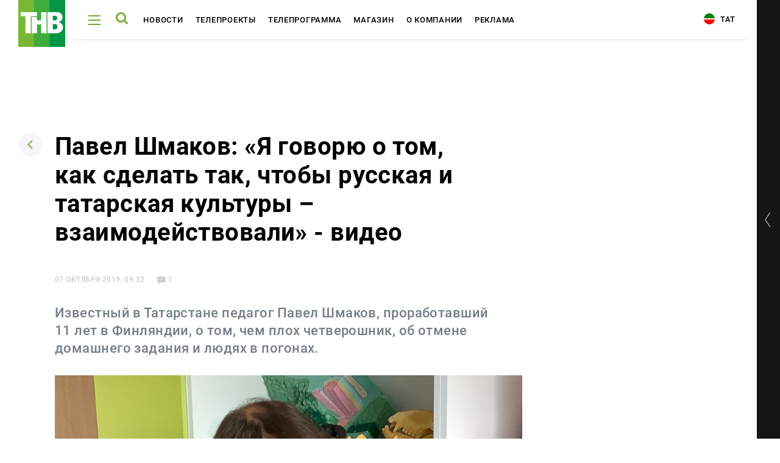

--- FILE ---
content_type: text/html
request_url: https://tnv.ru/articles/pavel-shmakov-ya-govoryu-o-tom-kak-sdelat-tak-chtoby-russkaya-i-tatarskaya-kultury-vzaimodeystvovali/
body_size: 19499
content:
<!DOCTYPE html><html lang="ru"><head><!-- Global site tag (gtag.js) - Google Analytics --><!-- Google Tag Manager --><!-- End Google Tag Manager --><link rel="stylesheet" type="text/css" href="//fonts.googleapis.com/css?family=Roboto:300,300i,400,400i,500,500i,700,700i,900,900i&amp;subset=cyrillic,cyrillic-ext,latin-ext"/><meta name="viewport" content="initial-scale=1.0, width=device-width"/><meta content="IE=edge" http-equiv="X-UA-Compatible"/><link rel="apple-touch-icon" sizes="57x57" href="/local/static/favicons/apple-icon-57x57.png"/><link rel="apple-touch-icon" sizes="60x60" href="/local/static/favicons/apple-icon-60x60.png"/><link rel="apple-touch-icon" sizes="72x72" href="/local/static/favicons/apple-icon-72x72.png"/><link rel="apple-touch-icon" sizes="76x76" href="/local/static/favicons/apple-icon-76x76.png"/><link rel="apple-touch-icon" sizes="114x114" href="/local/static/favicons/apple-icon-114x114.png"/><link rel="apple-touch-icon" sizes="120x120" href="/local/static/favicons/apple-icon-120x120.png"/><link rel="apple-touch-icon" sizes="144x144" href="/local/static/favicons/apple-icon-144x144.png"/><link rel="apple-touch-icon" sizes="152x152" href="/local/static/favicons/apple-icon-152x152.png"/><link rel="apple-touch-icon" sizes="180x180" href="/local/static/favicons/apple-icon-180x180.png"/><link rel="icon" type="image/png" sizes="192x192" href="/local/static/favicons/android-icon-192x192.png"/><link rel="icon" type="image/png" sizes="32x32" href="/local/static/favicons/favicon-32x32.png"/><link rel="icon" type="image/png" sizes="96x96" href="/local/static/favicons/favicon-96x96.png"/><link rel="icon" type="image/png" sizes="16x16" href="/local/static/favicons/favicon-16x16.png"/><link rel="manifest" href="/local/static/favicons/manifest.json"/><meta name="msapplication-TileColor" content="#ffffff"/><meta name="msapplication-TileImage" content="/local/static/favicons/ms-icon-144x144.png"/><meta name="theme-color" content="#ffffff"/><meta name="yandex-verification" content="3fecacdefda3cc42" /><title>Павел Шмаков: «Я говорю о том, как сделать так, чтобы русская и татарская культуры – взаимодействовали» - видео | tnv.ru</title><meta http-equiv="Content-Type" content="text/html; charset=UTF-8" /><meta name="robots" content="index, follow" /><meta name="keywords" content="Павел Шмаков: «Я говорю о том, как сделать так, чтобы русская и татарская культуры – взаимодействовали» - видео, от наших собственных корреспондентов, подробно, описание Павел Шмаков: «Я говорю о том, как сделать так, чтобы русская и татарская культуры – взаимодействовали» - видео | tnv.ru" /><meta name="description" content="Здесь вы узнаете все о Павел Шмаков: «Я говорю о том, как сделать так, чтобы русская и татарская культуры – взаимодействовали» - видео | tnv.ru" /><link rel="canonical" href="https://tnv.ru/articles/pavel-shmakov-ya-govoryu-o-tom-kak-sdelat-tak-chtoby-russkaya-i-tatarskaya-kultury-vzaimodeystvovali/" /><script data-skip-moving="true">(function(w, d) {var v = w.frameCacheVars = {"CACHE_MODE":"HTMLCACHE","storageBlocks":[],"dynamicBlocks":{"y0XwfU":"d41d8cd98f00","2DJmFo":"d41d8cd98f00","ALOAcH":"d41d8cd98f00","Zg1Ab0":"d41d8cd98f00"},"AUTO_UPDATE":true,"AUTO_UPDATE_TTL":120,"version":2};var inv = false;if (v.AUTO_UPDATE === false){if (v.AUTO_UPDATE_TTL && v.AUTO_UPDATE_TTL > 0){var lm = Date.parse(d.lastModified);if (!isNaN(lm)){var td = new Date().getTime();if ((lm + v.AUTO_UPDATE_TTL * 1000) >= td){w.frameRequestStart = false;w.preventAutoUpdate = true;return;}inv = true;}}else{w.frameRequestStart = false;w.preventAutoUpdate = true;return;}}var r = w.XMLHttpRequest ? new XMLHttpRequest() : (w.ActiveXObject ? new w.ActiveXObject("Microsoft.XMLHTTP") : null);if (!r) { return; }w.frameRequestStart = true;var m = v.CACHE_MODE; var l = w.location; var x = new Date().getTime();var q = "?bxrand=" + x + (l.search.length > 0 ? "&" + l.search.substring(1) : "");var u = l.protocol + "//" + l.host + l.pathname + q;r.open("GET", u, true);r.setRequestHeader("BX-ACTION-TYPE", "get_dynamic");r.setRequestHeader("X-Bitrix-Composite", "get_dynamic");r.setRequestHeader("BX-CACHE-MODE", m);r.setRequestHeader("BX-CACHE-BLOCKS", v.dynamicBlocks ? JSON.stringify(v.dynamicBlocks) : "");if (inv){r.setRequestHeader("BX-INVALIDATE-CACHE", "Y");}try { r.setRequestHeader("BX-REF", d.referrer || "");} catch(e) {}if (m === "APPCACHE"){r.setRequestHeader("BX-APPCACHE-PARAMS", JSON.stringify(v.PARAMS));r.setRequestHeader("BX-APPCACHE-URL", v.PAGE_URL ? v.PAGE_URL : "");}r.onreadystatechange = function() {if (r.readyState != 4) { return; }var a = r.getResponseHeader("BX-RAND");var b = w.BX && w.BX.frameCache ? w.BX.frameCache : false;if (a != x || !((r.status >= 200 && r.status < 300) || r.status === 304 || r.status === 1223 || r.status === 0)){var f = {error:true, reason:a!=x?"bad_rand":"bad_status", url:u, xhr:r, status:r.status};if (w.BX && w.BX.ready && b){BX.ready(function() {setTimeout(function(){BX.onCustomEvent("onFrameDataRequestFail", [f]);}, 0);});}w.frameRequestFail = f;return;}if (b){b.onFrameDataReceived(r.responseText);if (!w.frameUpdateInvoked){b.update(false);}w.frameUpdateInvoked = true;}else{w.frameDataString = r.responseText;}};r.send();var p = w.performance;if (p && p.addEventListener && p.getEntries && p.setResourceTimingBufferSize){var e = 'resourcetimingbufferfull';var h = function() {if (w.BX && w.BX.frameCache && w.BX.frameCache.frameDataInserted){p.removeEventListener(e, h);}else {p.setResourceTimingBufferSize(p.getEntries().length + 50);}};p.addEventListener(e, h);}})(window, document);</script><script data-skip-moving="true">(function(w, d, n) {var cl = "bx-core";var ht = d.documentElement;var htc = ht ? ht.className : undefined;if (htc === undefined || htc.indexOf(cl) !== -1){return;}var ua = n.userAgent;if (/(iPad;)|(iPhone;)/i.test(ua)){cl += " bx-ios";}else if (/Windows/i.test(ua)){cl += ' bx-win';}else if (/Macintosh/i.test(ua)){cl += " bx-mac";}else if (/Linux/i.test(ua) && !/Android/i.test(ua)){cl += " bx-linux";}else if (/Android/i.test(ua)){cl += " bx-android";}cl += (/(ipad|iphone|android|mobile|touch)/i.test(ua) ? " bx-touch" : " bx-no-touch");cl += w.devicePixelRatio && w.devicePixelRatio >= 2? " bx-retina": " bx-no-retina";if (/AppleWebKit/.test(ua)){cl += " bx-chrome";}else if (/Opera/.test(ua)){cl += " bx-opera";}else if (/Firefox/.test(ua)){cl += " bx-firefox";}ht.className = htc ? htc + " " + cl : cl;})(window, document, navigator);</script><link href="/bitrix/cache/css/s1/tnv/page_3b9caa3145511327f624f2e49264fae7/page_3b9caa3145511327f624f2e49264fae7_v1.css?17647007238220" type="text/css"  rel="stylesheet" /><link href="/bitrix/cache/css/s1/tnv/template_6ac6280874e8e51a25767a1d9e193045/template_6ac6280874e8e51a25767a1d9e193045_v1.css?1764700723391031" type="text/css"  data-template-style="true" rel="stylesheet" /><meta property="og:title" content="Павел Шмаков: «Я говорю о том, как сделать так, чтобы русская и татарская культуры – взаимодействовали» - видео" /><meta property="og:description" content="Известный в Татарстане педагог Павел Шмаков, проработавший 11 лет в Финляндии, о том, чем плох четверошник, об отмене домашнего задания и людях в погонах." /><meta property="og:image" content="https://i.tnv.ru/iblock/af4/Image000032.jpg" /><!-- banners google money --><!-- banners google money --></head><body class="js-body offset body-lang-s1"><!-- Google Tag Manager (noscript) --><noscript><iframe src="https://www.googletagmanager.com/ns.html?id=GTM-PGBRNKG"
height="0" width="0" style="display:none;visibility:hidden"></iframe></noscript><!-- End Google Tag Manager (noscript) --><div class="page__preloader preloader js-page-preloader"><div class="preloader__logo"><img src="/local/static/images/logo.svg" alt="" /></div><div class="preloader__spinner"><div class="spinner__item spinner__item--first"></div><div class="spinner__item spinner__item--second"></div><div class="spinner__item spinner__item--third"></div></div></div><div class="page__wrapper js-page-wrapper"><aside class="aside aside--desktop opened js-aside-desktop"><a class="aside__toggle js-aside-toggle" href="#"></a><div class="aside__online aside-online js-aside-online"><div class="aside-online__item active opened"><div class="aside-online__tv active opened"><div id="player" style="width: 100%; height: 156px;"></div></div></div><div class="aside-online__item"><p class="aside-online__title active js-tv-player-source" data-source="https://user91229.clients-cdnnow.ru/hls/user91229_1.m3u8">
                        ТНВ-Татарстан                    </p></div><div class="aside-online__item"><p class="aside-online__title js-tv-player-source" data-source="https://shayan.bonus-tv.ru/cdn/shayan/playlist.m3u8">
                        Шаян ТВ                    </p></div><div class="aside-online__item"><p class="aside-online__title js-tv-player-source" data-source="//live-maidantv.cdnvideo.ru/maidantv/maidantv.smil/playlist.m3u8">
                        Майдан ТВ                    </p></div><div class="aside-online__item"><p class="aside-online__title js-tv-player-source" data-source="https://planeta.mediacdn.ru/cdn/tnvplanet/playlist.m3u8">
                        ТНВ-Планета                    </p></div></div><style>
            .aside-online__title:before {
                opacity: 0;
            }

            .aside-online__title:after {
                display: none;
            }

            .aside-online__title.active:before {
                opacity: 1;
            }
        </style><div class="aside__wrapper"><div class="js-banner-aside"></div><div class="aside__item aside__item--hotline"><div class="aside__hotline">
                Горячая линия новостей - <br /><a href="https://wa.me/79874200101">8 987 420 01 01</a>            </div></div><div class="vote-1"></div><div class="js-banner-aside-2"></div><div class="aside__item" id="bx_1373509569_21968"><a href="https://bolgarradio.com/to-order-congratulations/" target="_blank"></a><p>
            Заказать поздравление в передаче «Сина Миннэн Сэлэм»        </p><p class="aside__item-description">
                Каждую субботу с 7 до 9 утра зрители ТНВ поздравляют<br />
своих любимых при помощи SMS-соообщений и звонков.            </p><a href="https://bolgarradio.com/to-order-congratulations/" class="button button--green aside__item-button">Заказать поздравление</a></div><div class="aside__socials aside-socials"><a class="aside-socials__item aside-socials__item--vkontakte" href="https://vk.com/tatarstan_tnv" target="_blank" rel="nofollow" id="bx_3485106786_6"><span class="icon-vkontakte"></span></a><a class="aside-socials__item aside-socials__item--youtube" href="https://www.youtube.com/channel/UCRZoU5z1CS38bDWGuNefo-g" target="_blank" rel="nofollow" id="bx_3485106786_7"><span class="icon-youtube"></span></a></div></div></aside><div class="aside__mobile-toggle-wrapper"><a href="#" class="aside__mobile-toggle-link js-aside-mobile-toggle"></a><p class="aside__mobile-toggle-online">
            Онлайн трансляция
        </p><p class="aside__mobile-toggle"><span class="title">Свернуть</span><span class="icon icon-aside-search"></span></p></div><aside class="aside aside--mobile js-aside-mobile"><a class="aside__toggle js-aside-toggle" href="#"></a><div class="aside__online-wrapper"><p class="aside__title">
        Смотреть онлайн
    </p><div class="aside__online aside-online js-aside-online"><div class="aside-online__item" id="bx_3099439860_3609"><a href="/online/?ID=3609" target="_blank" class="aside-online__title"><img src="https://i.tnv.ru/iblock/9bc/unnamed.jpg" alt="" title="" /><span>ТНВ-Татарстан</span></a></div><div class="aside-online__item" id="bx_3099439860_3611"><a href="/online/?ID=3611" target="_blank" class="aside-online__title"><img src="https://i.tnv.ru/iblock/9f3/3F_3F_3F_3F_3F_3F_282018_2C_3F_3F_3F_3F_3F_3F_3F_29.png" alt="" title="" /><span>Шаян ТВ</span></a></div><div class="aside-online__item" id="bx_3099439860_3612"><a href="/online/?ID=3612" target="_blank" class="aside-online__title"><img src="https://i.tnv.ru/iblock/9c6/Group-3.png" alt="" title="" /><span>Майдан ТВ</span></a></div><div class="aside-online__item" id="bx_3099439860_3610"><a href="/online/?ID=3610" target="_blank" class="aside-online__title"><img src="https://i.tnv.ru/iblock/9bc/unnamed.jpg" alt="" title="" /><span>ТНВ-Планета</span></a></div></div></div><div class="aside__wrapper"><div class="js-banner-aside"></div><div class="aside__item aside__item--hotline"><div class="aside__hotline">
                Горячая линия новостей - <br /><a href="https://wa.me/79874200101">8 987 420 01 01</a>            </div></div><div class="vote-1"></div><div class="js-banner-aside-2"></div><div class="aside__item" id="bx_1454625752_21968"><a href="https://bolgarradio.com/to-order-congratulations/" target="_blank"></a><p>
            Заказать поздравление в передаче «Сина Миннэн Сэлэм»        </p><p class="aside__item-description">
                Каждую субботу с 7 до 9 утра зрители ТНВ поздравляют<br />
своих любимых при помощи SMS-соообщений и звонков.            </p><a href="https://bolgarradio.com/to-order-congratulations/" class="button button--green aside__item-button">Заказать поздравление</a></div><div class="aside__socials aside-socials"><a class="aside-socials__item aside-socials__item--vkontakte" href="https://vk.com/tatarstan_tnv" target="_blank" rel="nofollow" id="bx_3322728009_6"><span class="icon-vkontakte"></span></a><a class="aside-socials__item aside-socials__item--youtube" href="https://www.youtube.com/channel/UCRZoU5z1CS38bDWGuNefo-g" target="_blank" rel="nofollow" id="bx_3322728009_7"><span class="icon-youtube"></span></a></div></div>    </aside><div class="page-load"><header class="header header--white"><div class="page__container"><div class="header__wrapper"><div class="header__logo"><a href="/"><img src="/local/static/images/logo.svg" alt="ТНВ"/></a></div><div class="header__hamburger js-header-hamburger"><span></span><span></span><span></span></div><div class="header__search js-header-search"><span class="icon-search"></span></div><ul class="header__nav header-nav" id="header-nav"><li class="header-nav__item js-header-submenu-open" id="bx_2970353375_3602"><a class="header-nav__link" href="/news/">Новости</a><div class="header__submenu header__more js-header-submenu"><div class="page__container"><ul class="header__nav header-nav"><li class="header-nav__item"><a href="/news/" class="header-nav__link">Лента новостей</a></li><li class="header-nav__item"><a href="/media/" class="header-nav__link">Фото</a></li><li class="header-nav__item"><a href="/media/#tab-mediateka-14" class="header-nav__link">Видео</a></li><li class="header-nav__item"><a href="/stories/" class="header-nav__link">Сюжеты</a></li></ul></div></div></li><li class="header-nav__item" id="bx_2970353375_3603"><a class="header-nav__link" href="/tv-projects/">Телепроекты</a></li><li class="header-nav__item js-header-submenu-open" id="bx_2970353375_3604"><a class="header-nav__link" href="/tv-program/tatarstan/">Телепрограмма</a><div class="header__submenu header__more js-header-submenu"><div class="page__container"><ul class="header__nav header-nav"><li class="header-nav__item"><a href="/tv-program/tatarstan/" class="header-nav__link">ТНВ-Татарстан</a></li><li class="header-nav__item"><a href="/tv-program/planeta/" class="header-nav__link">ТНВ-Планета</a></li></ul></div></div></li><li class="header-nav__item" id="bx_2970353375_3605"><a class="header-nav__link" href="/congratulations/">Магазин</a></li><li class="header-nav__item" id="bx_2970353375_3606"><a class="header-nav__link" href="/about/">О компании</a></li><li class="header-nav__item" id="bx_2970353375_18795"><a class="header-nav__link" href="/advertisement/">Реклама</a></li></ul><div class="header__socials"><a class="aside-socials__item aside-socials__item--vkontakte" href="https://vk.com/tatarstan_tnv" target="_blank" rel="nofollow" id="bx_719294866_6"><span class="icon-vkontakte"></span></a><a class="aside-socials__item aside-socials__item--youtube" href="https://www.youtube.com/channel/UCRZoU5z1CS38bDWGuNefo-g" target="_blank" rel="nofollow" id="bx_719294866_7"><span class="icon-youtube"></span></a></div>                        <a href="/tat/" class="header__lang"><i class="icon-tat"></i> Тат</a></div></div></header><div class="menu js-menu"><div class="menu__wrapper js-menu-wrapper"><div class="fake-poster"><div class="show-poster__wrapper show-poster__wrapper--hidden"></div></div><div class="menu__nav-wrapper"><span class="icon-close menu__close js-menu-close"></span><div class="menu__search menu-search"><form class="form js-action-search"><div class="form__item"><input type="text" class="menu-search__input" name="q" placeholder="Поиск"  /><button type="submit" class="menu-search__button"><span class="icon-search"></span></button></div><p class="menu-search__example">
            Например: Минниханов, 7 дней, телепрограмма
        </p></form></div>            <div class="global-search__wrapper js-search-results"></div><div class="js-menu-content"><nav class="menu__nav menu-nav"><div class="menu-nav__column"><div class="menu-nav__item" id="bx_3017195560_3602"><a class="menu-nav__title menu-nav__title--add js-menu-nav-title" href="/news/">Новости</a><div class="menu-nav__links"><a href="/news/" class="menu-nav__link">Лента новостей</a><a href="/media/" class="menu-nav__link">Фото</a><a href="/media/#tab-mediateka-14" class="menu-nav__link">Видео</a><a href="/stories/" class="menu-nav__link">Сюжеты</a></div></div><div class="menu-nav__item" id="bx_3017195560_3603"><a class="menu-nav__title" href="/tv-projects/">Телепроекты</a></div><div class="menu-nav__item" id="bx_3017195560_3604"><a class="menu-nav__title menu-nav__title--add js-menu-nav-title" href="/tv-program/tatarstan/">Телепрограмма</a><div class="menu-nav__links"><a href="/tv-program/tatarstan/" class="menu-nav__link">ТНВ-Татарстан</a><a href="/tv-program/planeta/" class="menu-nav__link">ТНВ-Планета</a></div></div></div><div class="menu-nav__column"><div class="menu-nav__item" id="bx_3017195560_3605"><a class="menu-nav__title" href="/congratulations/">Магазин</a></div><div class="menu-nav__item" id="bx_3017195560_3606"><a class="menu-nav__title" href="/about/">О компании</a></div><div class="menu-nav__item" id="bx_3017195560_18795"><a class="menu-nav__title" href="/advertisement/">Реклама</a></div></div></nav>                        <div class="menu__mobile-contacts menu-mobile-contacts" id="bx_766662027_2"><div class="menu-mobile-contacts__wrapper"><div class="menu-mobile-contacts__item"><p class="menu-mobile-contacts__title">
                        Для связи                    </p><a href="tel:+78435705000">
                            +7 (843) 570−50−00                        </a><a href="mailto:reception@tnvtv.ru">reception@tnvtv.ru</a></div></div></div></div></div></div><div class="menu__desktop-contacts menu-desktop-contacts" id="bx_1521837341_2"><div class="menu-desktop-contacts__item"><p class="menu-desktop-contacts__title">
                    Для связи                </p><a href="tel:+78435705000">
                        +7 (843) 570−50−00                    </a><a href="mailto:reception@tnvtv.ru">reception@tnvtv.ru</a></div><a class="menu-desktop-contacts__full"
               href="/about/contacts/">Полные контакты</a></div></div><div class="menu global-search js-global-search"><div class="menu__wrapper js-menu-wrapper"><div class="fake-poster"><div class="show-poster__wrapper show-poster__wrapper--hidden"></div></div><div class="menu__nav-wrapper"><span class="icon-close menu__close js-menu-close"></span><div class="menu__search menu-search"><form class="form js-action-search"><div class="form__item"><input type="text" class="menu-search__input" name="q" placeholder="Поиск"  /><button type="submit" class="menu-search__button"><span class="icon-search"></span></button></div><p class="menu-search__example">
            Например: Минниханов, 7 дней, телепрограмма
        </p></form></div>            <div class="global-search__wrapper" id="search-results"></div><div class="menu__mobile-contacts menu-mobile-contacts" id="bx_3283891367_2"><div class="menu-mobile-contacts__wrapper"><div class="menu-mobile-contacts__item"><p class="menu-mobile-contacts__title">
                        Для связи                    </p><a href="tel:+78435705000">
                            +7 (843) 570−50−00                        </a><a href="mailto:reception@tnvtv.ru">reception@tnvtv.ru</a></div></div></div></div></div><div class="menu__desktop-contacts menu-desktop-contacts" id="bx_3032155185_2"><div class="menu-desktop-contacts__item"><p class="menu-desktop-contacts__title">
                    Для связи                </p><a href="tel:+78435705000">
                        +7 (843) 570−50−00                    </a><a href="mailto:reception@tnvtv.ru">reception@tnvtv.ru</a></div><a class="menu-desktop-contacts__full"
               href="/about/contacts/">Полные контакты</a></div></div>            <section class="page"><div class="page__container"><div class="news-page novelty"><div class="news-page__left"><div id="bxdynamic_y0XwfU_start" style="display:none"></div><div id="bxdynamic_y0XwfU_end" style="display:none"></div><div class="page__head page-head"><a class="page-head__back" href="/articles/"><span class="icon-arrow-down"></span></a><h1>Павел Шмаков: «Я говорю о том, как сделать так, чтобы русская и татарская культуры – взаимодействовали» - видео</h1></div><div id="57371" class="novelty__content novelty__content--padding"><div class="novelty__information"><p class="novelty__date">
            07 октября 2019, 09:32        </p><p class="novelty__views">
            2718        </p><p class="novelty__comments">
            1        </p></div><p class="novelty__intro">
        Известный в Татарстане педагог Павел Шмаков, проработавший 11 лет в Финляндии, о том, чем плох четверошник, об отмене домашнего задания и людях в погонах.    </p><div class="novelty__thumb novelty-thumb"><img src="https://i.tnv.ru/resize_cache/30973/372cffca02c6cd34fde6fd3f308be2df/iblock/af4/Image000032.jpg" alt="Павел Шмаков: «Я говорю о том, как сделать так, чтобы русская и татарская культуры – взаимодействовали» - видео"/><div class="novelty-thumb__information"></div></div><div id="bxdynamic_2DJmFo_start" style="display:none"></div><div id="bxdynamic_2DJmFo_end" style="display:none"></div><div><div class="js-image-description">
            «СОлНЦе» - казанская школа-интернат для интеллектуально увлеченных детей. Интернет-редакция ТНВ встретилась и побеседовала с ее основателем Павлом Шмаковым.<br><br><b>«В Финляндии учитель как художника, как поэт - он свободен, поэтому у них прекрасное образование»</b><br><br><b>
- Вы один из немногих руководителей татарстанских школ, кто отказался подчиниться требованию федеральных властей по отказу от преподавания татарского языка. Как к вашей принципиальности отнеслись родители, коллеги, местные и федеральные власти?</b><br><br>
 - Это было не совсем требование федеральных властей, их требования были больше о принципиальных вещах. А реально на деле это осуществлялось местными властями и органами прокуратуры. <br><br>
 В школах происходят изменения. Лет 5 назад в школах вводилась астрономия, а в этом году вводят второй иностранный язык. Такая же ситуация и с татарским, его может быть больше, а может меньше. Я помню как в конце 90-х увеличилось количество татарского, и уменьшилось количество русского языка.<br><br>
 Всегда во всем мире, любые изменения происходят во время летних каникул. Если у учителя сокращается нагрузка, то можно найти себе работу и это естественно. У нас же это делалось зимой. 15 октября собрали директоров школ, опустив глаза, сидели 2 прокурора, Приволжского и Вахитовского районов, начальник управления образования исполнительного комитета Казани, ныне первый заместитель министра образования РТ Ильсур Хадиуллин. Они показывали нам дорожную карту, как мы должны уволить 3 четверти учителей татарского языка в течении двух месяцев. Зимой под Новый год - 15 декабря, 15 октября и 15 ноября, нам говорил выгнать людей на улицу. Такое происходит только в жутких сказках. Как это можно, среди бела дня, в цивилизованной стране выгнать учителей на улицу? Уже позже начали принимать какие-то меры, переучивать учителей. <br><br>
 У нас сейчас говорят, что татарский язык стал добровольным в изучении, а географию, например, учат не добровольно, а английский язык не добровольно. Вспомним, что сказал Владимир Владимирович Путин, что нельзя заставлять ребенка учить чужой язык. А английский язык для нас родной, а французский язык родной? Однако ж мы заставляем своих детей учить эти языки. <br><br>
 И это уже не компетенция федеральных властей, это компетенция наших чиновников и наших прокуроров. Я хорошо помню, как в школу пришел майор Габдуллина и вместе с двумя другими мужчинами в погонах, войдя в школу, начали доправшивать детей в отсутствии родителей и психолога. Это запрещено многочисленными международными правилами. Есть много разных правил как все на свете делать вежливо и аккуратно. Чего чего, а органов проверяющих у нас в стране много, и на школу есть рано, гороно, министерство образования, есть Рособрнадзор. Проблема была, прежде всего, не в том, что мы делаем, а в том как мы делаем. Школа - это одно из самых, в хорошем смысле консервативных мест. Здесь все должно делаться медленно, спокойно, уважительно, а сюда еще приплетается национальный компонент. Все мы знаем, что происходит на Горном Карабахе, в Донецке, и Луганске на Украине, что происходило когда-то в Квебеке (Канада) и в разных регионах мира и нашей страны. В национальных вопросах надо все делать очень медленно и бережно, а у нас это делалось именно вот так. Естественно, мы пошли цивилизованным путем, прокуроры пришли – мы были рядом с детьми, но после этого мы подали в суд на прокуратуру. Этот процесс длится до сих пор, прошло уже 2 года с октября 2017 года. Суды идут и это означает, что мы можем делать все медленно и спокойно, учебный год мы завершили полностью по тем же правилам, как и начали.<br><br>
 Я проработал в Финляндиия 11 лет, и там до 1970-х годов прошлого века, образование было похоже на российское. Когда-то Финляндия была в составе Российской Империи. В 1970-х годах они начали свои изменения, и сейчас Финляндия одна из стран, которая находится в топе стран, где лучшее образование в мире. А начали они с того, что убрали свои органы надзора за учителями. У них есть методическая помощь учителю, и есть контроль за директорами и финансовый контроль. А у нас к приезду чиновников из Рано красят траву перед школой. Меня тоже пытались заставлять это делать. Когда у нас пытаются делать открытые уроки, одному мальчику говорят «Ты подними руку в эту минуту, а ты в другую». У них нет надзора за учителем. В Финляндии учитель как художник, как поэт - он свободен, поэтому у них прекрасное образование. <br>
 4 раза у нас были противоречивые указания от Министерства образования и прокуратуры по переписыванию учебных планов. Директора всей нашей Республики 4 раза в течение 1,5-2 месяцев переписывали учебный план. Есть такая грустная пословица «в нынешней хорошей школе ученики не должны мешать учителю заполнять документацию». <br><br>
 Через какое-то время мы сократили нагрузку, но не убрали татарский язык совсем. Мы добавили кружки, и все учителя нашей школы «СОлНЦе» остались на своих местах. Наши дети видели – как мы уважаем учителя. У нас татарский язык преподется для всех. Мне кажется очень важно не делить детей по национальному признаку. А также важно, чтобы люди находящиеся на руководящих постах показывали свое уважение, к людям разных национальностей. <br><br>
 В разных странах национальные вопросы решаются по-разному. Например, в Финляндии все люди говорят на четырех языках, на трех из них - свободно. У них 2 государственных языка финский и шведский, хотя шведов всего 6%. У нас же татар и русских примерно одинаково. В Финляднии в финской школе дети в 1-2 классах учат финский язык, в третьем классе они могут выбрать один иностранный язык, и учат его два года. В пятом классе они выбирают еще один язык для изучения, итого они учат уже 3 иностранных языка, а в седьмом классе выбирают еще один. Но смысл в том, что один раз из этих 4 языков они обязаны выбрать шведский. Т.е. кому не нравится шведский язык, они могут выбрать его лишь в седьмом классе, но говорят на нем все. В шведской же школе наоборот. В первом классе все учат шведский, в третьем классе добровольно выбирают еще один язык, в 5 и в 7 классах еще один, и один из них обязательно финский. В итоге вся страна, легко и естественно говорит на двух государственных языках, и у них в ходу еще много иностранных языков.<br><br><img width="2261" src="/IMG_4053-07-1gsdsgdg0-19-0879iddfwaeyuoi9-17.jpg" height="1964"><br><br><b>- Возможно ли в России внедрить подобную систему изучения языков?</b><br><br>
 - Конечно! Но при этом, мне рассказывали, как это внедрялось в Финляндии. 15 лет систему образования трясло. В том смысле, что люди не привыкли к свободе. Когда в 90-е годы в России вдруг появилась свобода, перестал существовать коммунистический строй, появилось много красивых методик. Т.е. надо понимать, что начало будет трудным, но финал будет красивым. Вы знаете как дети в Финляндии понимают слово демократия? Нам это понятие чуждо, потому что у нас когда-то была империя, и сейчас у нас сильный и жесткий президент, и большинство людей этому рады. Так вот, в Финляндии в детском саду, например сидит 8 человек. Воспитательница детям 2-3 лет говорит: “Детки кто хочет молока поднимите большой палец вверх, а кто хочет водички поднимите мизинчек”. И эти маленькие детки напряженно думают, и делают свой выбор, это и есть демократия. У нас в детском саду такого не бывает никогда, либо у ребенка будет что-то одно, либо ничего и его даже не спросят о том, что же он хочет. Т.е. у нас нет демократии.<br><br><b>- Вопрос о методике и технологии обучения татарскому языку. Интересно ваше мнение, как педагога, почему несмотря на столько лет преподавания татарского языка школьники так не выучили татарский?</b><br><br>
 - Потому что татарский язык русским детям, преподавали так, будто они татары не обращая внимание на национальность. У нас всегда было отношение к национальности, как к чему-то неважному. Есть национальность, а есть вера. Нельзя всех учить по одной методике. Нужно чувствовать и понимать что важно для ребенка, математикой он больше хочет заниматься или же историей. Я считаю, что очень хорошая вещь, когда можно выбрать учителя и уровень постижения предмета. Ребенок должен учиться много тому, чему он хочет учиться. <br><br><b>- Согласитесь, что сегодня борьба за татарский язык это больше политика, нежели педагогка. Не звали ли вас в депутаты?</b><br><br>
 - Звали, но это не главное. Я бы сказал что, для политиков – это политика, а борьба для политиков – это естественно. Я не политик – я учитель, при том еще директор школы, папа, а для кого-то друг, поэтому сама по себе борьба для меня не так важна. <br><br>
 Очень важно то, что я будучи учителем и директором школы громко говорю о татарском языке, от имени детей которыйх я люблю, от имени родителей, которые доверили нам своих детей. Я говорю о том, как сделать так, чтобы две культуры русская и татарская - взаимодействовали. <br><br>
 Мы ходим с детьми в походы, этой традиции уже четыре года. И когда мы приходим в какую-нибудь деревню и говорим, что мы из школы «СОлНЦе», то люди приносят нам молоко. И этим людям важно знать, что происходит с языком и они вовсе не политики. <br><br><b>«Позиция родителей, именно они должны помогать своим детям, искать кружки, школу и учителя»</b><br><br><b>- А как быть одаренным детям, которые приходят в обычные школы, не зная о существовании школы «СОлНЦе» например? </b><b>Как выявить и развить таланты ребенка? Государство при этом занимает такую позицию, что родителям нужно искать средства и отдавать детей в спецшколы. </b><br><br>
 - Прежде всего, важна позиция родителей, именно они должны помогать своим детям, искать кружки, школу и учителя. Если говорить про младшую школу, это еще не так важно, важен учитель. Ведь даже в очень плохой школе, может быть учительница, которая любит детей. <br><br>
 Ближе к пятому классу, у ребенка уже появляется собственное мнение, т.е. роль родителей остается прежней, но ребенок уже и сам чего-то хочет. Важно, чтобы родители знали про интересные места, куда можно привести ребенка. А мы, в нашей школе «СОлНЦе» стараемся работать с детьми любого возраста и любой увлеченности. Мы даже работаем с родителями, которые поддерживают своего ребенка, который еще сам не понимает, чем бы он хотел заниматься в 5-6 лет. Очень важно, чтобы обо всем хорошем, было хорошо известно. Мне очень нравится фраза «Хорошие люди, должны знать друг друга». <br><br><b>- Некоторые родители из вашей школы «СОлНЦе», жалуются на большие нагрузки у детей. Волнуетесь за них?</b><br><br>
 - Естественно волнуемся, но от любимого дела не устают. Очень важно, не заставлять ребенка, заниматься не любимым делом. Когда во взгляде родителя есть то, чтобы их ребенок не был троечником – это ужасная точка зрения. Не надо говорить, чтоб ребенок не был троечником, важно чтобы у него были пятерки и были увлечения. Нужно поддерживать хорошее, а не бороться с плохим.<br><br>
 В 2011 году я приехал в Казань и стал директором школы лицея Лобачевского, у меня курило треть школы. Обычно вызывали родителей в школы, а дети вылезали через окно и продолжали курить. Мы же в холле школы поставили 15 шахматных досок. В день по 600 человек ходили по этому холлу мимо шахмат, в итоге все пришло к тому, что курение уменьшилось. И дети с плохих уроков уходили не курить, а играть в шахматы. Я не говорю, что нужно пропускать уроки, но нужно давать детям альтернативные вещи.<br><br><b>«Ребенок позволяет с себя требовать в его любимых вещах»</b><br><br><b>-</b><b> Хотелось бы узнать ваше мнение относительно отмены домашнего задания.</b><br><br>
 - Можно отменять, а можно не отменять – это не существенная вещь. Когда ребенок чем-то увлечен, он будет заниматься этим и сам. Вопрос о домашнем задании это: надо или не надо заставлять ребенка? Это не существенный вопрос. <br>
 Можно отменять – ничего плохого от этого не произойдет. Это как вопрос с оценками: ставить двойки ли не ставить? Если культурный, вежливый человек оценит твои знания однажды на 2, а потом много раз на 5 – ничего страшного не произойдет. Важно то, помогают ли ребенку, который «за» отмену домашнего задания в его любимом деле. Ребенок позволяет с себя требовать в его любимых вещах. <br><br>
 Я точно знаю, что нельзя ребенка перегружать нелюбимыми вещами! Это плохо, когда из школы уходит ровный четверочник, который ни в чем не гениален. Лучше пусть ребенок будет в чем-то гениален, а то, что у него какие-то тройки – это не главное.<br><br><b>- Сегодня набирает силу частное образование. Есть ли в Казани успешные частные школы, и не кажется ли вам, что подобные проекты ведут к имущественному расслоению?</b><br><br>
 - Во-первых, однозначно ведут. Я не говорю хорошо это или плохо. У нас нет хороших частных школ – это плохо. Лучше бы, чтобы они тоже были. Плохо, когда в государственной школе, дают взятку, чтобы учитель поставил высшую оценку, это до сих пор происходит. <br><br>
 Образование должно быть разным, с разными взглядами и методиками. В Казани частные школы есть неплохие, но не хорошие, в это смысле город - беден. <br><br><b>- По каким критериям родители сейчас выбирают школу? </b><br><br>
 - Они выбирают школу по подготовке к ЕГЭ и это не правильно. Я не возражаю, чтоб ЕГЭ сдавали хорошо, но правильнее не школу выбирать, а вовремя начинать подготовку к экзаменам. Начинать подготовку к ЕГЭ в 5 классе – это совершенно нормальный процесс. ЕГЭ в стандартном виде характерно тем, что это тесты, и ты из 5 вариантов выбираешь правильный ответ. Важно не то, как школа готовит к ЕГЭ, а как к этому относятся ребенок и родители. Школа «СОлНЦе» всегда в 5-7 лучших школ Татарстана по подготовке к экзаменам. Моя ученица готовила школьника к экзаменам, который сдал 3 экзамена на 300 баллов, и в интервью он рассказал, что: «Я понял, что надо не предмет учить, а понять, чего от тебя хотят на ЕГЭ». <br><br><b>
- Как вы относитесь к домашнему образованию?</b><br><br>
 - Очень хорошо. К сожалению, многие родители сейчас, увидев какая у нас плохая обычная школа, забирают детей из школы. А мне же кажется, что надо забирать ребенка не из школы, а от плохого учителя. Не все знают, что есть много разных способов учиться. Можно перевести ребенка на очно-заочное обучение, это когда ребенок на одни предметы ходит, а на другие нет. Если ребенку не повезло с учительницей химии, пусть он не ходит на химию, а занимается сам или идет в другую школу. Редко когда родители дома, могут подготовить ребенка в старшую школу. А в младших классах это абсолютно нормально. <br><br><b>- Говоря об учителях, как вы их подбираете в свою школу?</b><br><br>
 - Это моя самая главная задача. Я всюду их ищу, я даю громадное количество объявлений, и они приходят. Как только я обнаруживаю интересного человека, я приглашаю его вести какой-нибудь кружок. Если я вижу, что сегодня к этому преподавателю пришло трое детей, а завтра пятеро – это значит, что я хочу чтобы он вел у меня не кружок математики, а урок. Мне кажется, что система должна быть живой. <br><br>
 Когда-то у меня были проблемы с преподавателями иностранных языков. Я их долго и повсюду искал, а теперь у меня есть и носители языка, мы даже увеличили количество кружков. Потом у меня была проблема учителей робототехники, я их тоже нашел. И нельзя останавливаться в поисках. Нужно стремиться, чтобы к детям приходили самые интересные люди. <br><br><b>- Когда вы создавали школу, вы ориентировались на западный опыт ли на российские традиции?</b><br><br>
 - Прежде всего, на российские традиции, хотя конечно, западный опыт тоже важен. Я считаю, что родина и места ,где ты растешь – это главное. Есть много систем, где считается, что все российское плохое, а западное прекрасное или наоборот. Я встречал обе позиции, и они обе неправильные. Я вернулся сюда из Финляндии, потому что я люблю эту страну и людей. Но при этом, я считаю, что нужно перенимать лучшее, когда оно есть, а оно есть. <br><br><iframe width="853" height="480" src="https://www.youtube.com/embed/i6o_spG1Oe8" frameborder="0" allow="accelerometer; autoplay; encrypted-media; gyroscope; picture-in-picture" allowfullscreen=""></iframe>&nbsp; <iframe width="853" height="480" src="https://www.youtube.com/embed/J8slsxDZrm4" frameborder="0" allow="accelerometer; autoplay; encrypted-media; gyroscope; picture-in-picture" allowfullscreen=""></iframe>&nbsp; <iframe width="853" height="480" src="https://www.youtube.com/embed/8nLZlhFC_Rc" frameborder="0" allow="accelerometer; autoplay; encrypted-media; gyroscope; picture-in-picture" allowfullscreen=""></iframe>&nbsp; <iframe width="853" height="480" src="https://www.youtube.com/embed/1QOCvEng11E" frameborder="0" allow="accelerometer; autoplay; encrypted-media; gyroscope; picture-in-picture" allowfullscreen=""></iframe>&nbsp; <iframe width="853" height="480" src="https://www.youtube.com/embed/kw_7RNWEWsY" frameborder="0" allow="accelerometer; autoplay; encrypted-media; gyroscope; picture-in-picture" allowfullscreen=""></iframe>&nbsp; <iframe width="853" height="480" src="https://www.youtube.com/embed/beIK9Sl1LG8" frameborder="0" allow="accelerometer; autoplay; encrypted-media; gyroscope; picture-in-picture" allowfullscreen=""></iframe>&nbsp; <iframe width="853" height="480" src="https://www.youtube.com/embed/80x6GNcdThE" frameborder="0" allow="accelerometer; autoplay; encrypted-media; gyroscope; picture-in-picture" allowfullscreen=""></iframe> <br>        </div><p class="special-sign">
                беседовала Регина Яфарова            </p></div></div><div class="novelty__actions"><p>
    Читайте новости в нашем <a href="https://t.me/tnvtv">Telegram</a> и <a href="https://dzen.ru/tnv/">Дзен</a>.</p><br /><br /></div><div class="novelty__actions"><div class="novelty__share"><div class="novelty__share"><p>
                Поделиться            </p><div class="ya-share2" data-services="vkontakte,odnoklassniki,twitter,telegram,whatsapp"
                 data-counter=""></div></div></div><div class="novelty__discuss"></div></div><div class="js-pagination"><a class="js-pagination-next" href="/articles/rubin-s-tretey-popytki-obygral-16-yu-komandu-rpl/?ajax=Y"></a></div></div><div class="news-page__right"><div id="bxdynamic_ALOAcH_start" style="display:none"></div><div id="bxdynamic_ALOAcH_end" style="display:none"></div>            </div></div></div><div class="comments-form"><div class="page__container"><div class="comments-form__wrapper"><div class="comments-form__left"><div class="comments-form__title-wrapper"><p class="comments-form__title">
        Комментарии <span>1</span></p><a href="javascript:;" class="comments-form__title-icon"><span class="icon-comments"></span></a></div><div class="comments-form__thread comments-form-thread"><div class="comments-form-thread__item-wrapper"><div class="comments-form-thread__item js-av-comment"
         id="comment58468"
         data-id="58468"
         itemscope="itemscope"
         itemtype="http://schema.org/Comment"><div class="comments-form-thread__avatar"><img alt=""
                 title=""
                 src="/local/templates/.default/components/aristov.comments/comments/news/img/ava.jpg"></div><div class="comments-form-thread__content"><p class="comments-form-thread__name js-av-comment-author-name" itemprop="creator">Kamil Safin</p><span class="av-comment__date" style="display: none"><meta itemprop="datePublished"
                          content="2019-10-10T15:41:00+03:00">
                10.10.2019 15:41</span><a href="#comment58468"
               class="av-comment__link-to-comment" style="display: none">#comment58468</a><div class="comments-form-thread__message js-av-comment-text-wrap" itemprop="text"><p>
                    Рәхмәт сезгә,хөрмәтле Шмаков әфәнде.Сез бик зыялы,акыллы, гәдел&nbsp;&nbsp;һәм халкыбыз өчен күп файда китергән кеше.                </p></div><div class="clearfix"><button type="button"
                        class="av-comment__footer-btn av-comment__footer-btn_info js-av-comment-answer">Ответить</button></div></div></div><div class="comments-form-thread__item-subwrapper"></div></div><div class="comments-form-thread__item comments-form-thread__item--my-comment"><div class="comments-form-thread__avatar"><img src="/local/templates/.default/components/aristov.comments/comments/news/img/ava.jpg"
             alt="Аватар"
             class="av-comment-add-form__avatar"></div><div class="comments-form-thread__form comments-form-thread__form"><form class="form av-comment-add-form js-av-comment-add-form"><input type="hidden"
                   name="PARENT_ID"
                   value="57371"
                   class="js-av-comment-add-form__parent-id-field"
                   required/><div class="form__item"><div class=""><label for="NAME" class="av-comment-add-form__label">Имя</label><input type="text"
                               class="comments-field js-av-comment-add-form-name-input"
                               id="NAME"
                               name="NAME"
                                                           required/></div></div><div class="form__item"><label for="EMAIL" class="av-comment-add-form__label">Email</label><input type="text"
                               class="comments-field js-av-comment-add-form-email-input"
                               id="EMAIL"
                               name="EMAIL"
                               required/></div><div class="form__item"><label for="TEXT" class="av-comment-add-form__label">Текст сообщения</label><textarea id="TEXT"
                              name="TEXT"
                              class="textarea ctrlEnterSubmit js-av-comment-add-form-text-input"
                              rows="3"
                              required></textarea></div><button type="submit"
                        class="comments-form-thread__send">Отправить комментарий</button></form></div></div></div></div><div class="comments-form__right"><div id="bxdynamic_Zg1Ab0_start" style="display:none"></div><div id="bxdynamic_Zg1Ab0_end" style="display:none"></div>            </div></div></div></div></section><footer class="footer"><div class="footer__top-wrapper"><div class="page__container"><div class="footer__top"><div class="footer__nav-wrapper"><div class="footer__logo"><a href="/"><img src="/local/static/images/logo.svg" alt="ТНВ"/></a></div><nav class="footer__nav footer-nav"><div class="footer-nav__item" id="bx_604248480_3602"><a class="footer-nav__title" href="/news/">Новости</a><a class="footer-nav__link" href="/news/">Лента новостей</a><a class="footer-nav__link" href="/media/">Фото</a><a class="footer-nav__link" href="/media/#tab-mediateka-14">Видео</a><a class="footer-nav__link" href="/stories/">Сюжеты</a></div><div class="footer-nav__item" id="bx_604248480_3603"><a class="footer-nav__title" href="/tv-projects/">Телепроекты</a></div><div class="footer-nav__item" id="bx_604248480_3604"><a class="footer-nav__title" href="/tv-program/tatarstan/">Телепрограмма</a><a class="footer-nav__link" href="/tv-program/tatarstan/">ТНВ-Татарстан</a><a class="footer-nav__link" href="/tv-program/planeta/">ТНВ-Планета</a></div><div class="footer-nav__item" id="bx_604248480_3605"><a class="footer-nav__title" href="/congratulations/">Магазин</a></div><div class="footer-nav__item" id="bx_604248480_3606"><a class="footer-nav__title" href="/about/">О компании</a></div><div class="footer-nav__item" id="bx_604248480_18795"><a class="footer-nav__title" href="/advertisement/">Реклама</a></div><div class="footer-nav__item footer-nav__item--pa"><div class="footer__search footer-search"><form class="form js-action-search"><div class="form__item"><input type="text" class="footer-search__input" name="q" placeholder="Поиск"/></div></form></div></div></nav></div><div class="footer__description" id="bx_1392716086_2"><p>
	 АО «ТРК «Новый Век»<br>
	 Ул. Ш. Усманова, 9, Казань<br>
	 420095, Россия, Республика Татарстан,<br>
	 Тел.: +7 (843) 570-50-00<br>
	 E-mail:&nbsp;<a href="mailto:reception@tnvtv.ru">reception@tnvtv.ru</a>,&nbsp;<a href="mailto:tnvnews@mail.ru">tnvnews@mail.ru</a><br></p><p>
	 ТНВ в <a target="_blank" href="https://dzen.ru/tnv/">Дзен</a></p><p>
	 При любом использовании материалов ТНВ ссылка (для сайтов - гиперссылка на <a href="https://tnv.ru">tnv.ru</a>) обязательна. <br>
	 Используя настоящий сайт, вы обязуетесь выполнять условия данного соглашения.<br>
Если вы являетесь правообладателем какой-либо фотографии, размещенной на нашем сайте, свяжитесь с нами, и мы укажем авторство.<br>
Политика Акционерного общества «Телерадиокомпания Новый Век» в отношении <a href="https://cloud.mail.ru/public/6toF/EA2fS1rMa">обработки персональных данных</a>. 
</p><p>
	 На настоящем сайте могут демонстрироваться табачные изделия. Курение вредит вашему здоровью.
</p><p><!--LiveInternet counter--><!--/LiveInternet--> <!--LiveInternet logo--><a href="//www.liveinternet.ru/click" target="_blank"><img width="88" src="//counter.yadro.ru/logo?18.2" height="31" title="LiveInternet: показано число просмотров за 24 часа, посетителей за 24 часа и за сегодня" alt="" border="0"></a><!--/LiveInternet--> <!-- Yandex.Metrika informer --> <a href="https://metrika.yandex.ru/stat/?id=46775133&from=informer" target="_blank" rel="nofollow"><img src="https://informer.yandex.ru/informer/46775133/3_1_FFFFFFFF_EFEFEFFF_0_pageviews" style="width:88px; height:31px; border:0;" alt="Яндекс.Метрика" title="Яндекс.Метрика: данные за сегодня (просмотры, визиты и уникальные посетители)" class="ym-advanced-informer" data-cid="46775133" data-lang="ru"></a><!-- /Yandex.Metrika informer --> <!-- Yandex.Metrika counter -->  <!-- /Yandex.Metrika counter --> <!-- Rating Mail.ru counter -->  <!-- //Rating Mail.ru counter --> <!-- Rating Mail.ru logo --> <a href="https://top.mail.ru/jump?from=592495"> <img width="88" alt="Top.Mail.Ru" src="https://top-fwz1.mail.ru/counter?id=592495;t=502;l=1" height="31" style="border:0;"></a><!-- //Rating Mail.ru logo --> <!-- ok --> <a href="https://ok.ru/tnvtv"> <img width="30" alt="ok" src="/demo/OK%20orange%20compact-512.png" height="30" style="border:0;"></a><!-- ok --></p><p style="font-size:130%">
	 18+
</p>    </div></div></div></div><div class="footer__bottom-wrapper"><div class="page__container"><div class="footer__bottom"><p class="footer__copyright" id="bx_32686673_2">
        &copy; 1999 - 2023, АО «ТРК «Новый Век»    </p><p class="footer__site-creation">
                    Создание сайта
                    <a href="http://markweber.ru" rel="nofollow" target="_blank"><img src="/local/static/images/mw-logo.png" alt="markweber" style="margin-left: 10px;"/></a></p></div></div></div></footer><div style="display: none"><div id="project" class="js-modal-video modal"><div class="modal__content"><button class="modal__close" data-izimodal-close="" data-izimodal-transitionout="fadeOutDown"><span
                        class="icon-close"></span></button><div class="modalproject"><div class="modalproject__wrapper"></div></div></div></div><div id="coming" class="js-modal modal modal--small"><div class="modal__content"><button class="modal__close" data-izimodal-close="" data-izimodal-transitionout="fadeOutDown"><span
                        class="icon-close"></span></button><div class="modalproject"><div class="modalproject__wrapper"></div></div></div></div><div id="heading" class="js-modal modal modal--small"><div class="modal__content"><button class="modal__close" data-izimodal-close="" data-izimodal-transitionout="fadeOutDown"><span
                        class="icon-close"></span></button><div class="js-modal-content"></div></div></div><div id="submit-ok" class="js-modal modal modal--small"><div class="modal__content"><button class="modal__close" data-izimodal-close="" data-izimodal-transitionout="fadeOutDown"><span
                        class="icon-close"></span></button><div class="js-modal-content"><div class="find-error" style="padding: 50px 0; margin-bottom: 0"><p class="find-error__title">
                        Спасибо! Сообщение отправлено.
                    </p></div></div></div></div><div id="error-find" class="js-modal modal modal--small"><div class="modal__content" style="padding-top: 0"><button class="modal__close" data-izimodal-close="" data-izimodal-transitionout="fadeOutDown"><span
                        class="icon-close"></span></button><div class="modal__item"><form action="#" data-action="/local/action/form/error.php" class="js-form"><div class="shop-congr__service shop-congr__service--modal shop-congr-service"><div class="find-error"><p class="find-error__title">
                                Нашли ошибки? Напишите нам.
                            </p><p class="find-error__subtitle"></p></div><div class="shop-congr-service__item"><p class="shop-congr-service__title">
                                Опишите ошибку
                            </p><div><textarea class="textarea" name="text" required></textarea></div></div><div class="shop-congr-service__item"><p class="shop-congr-service__title">
                                Ваша электронная почта
                            </p><div><input type="text" class="text" name="email" value="" required></div></div><div class="shop-congr-service__item"><p class="shop-congr-service__title">
                                Номер телефона
                            </p><div><input type="text" class="text autowidth" name="phone" value="" placeholder="+7"
                                       required></div></div><div class="shop-congr-service__send"><div><input type="checkbox" class="checkbox" name="agreement" id="agreement"
                                       checked="checked" value="Y" required><label for="agreement">Я даю разрешение на обработку <a href="/upload/policy.pdf" target="_blank">персональных данных</a></label></div><button class="button button--green">Отправить</button></div></div></form></div></div></div><div style="display: none" id="loadHtml"></div></div><!-- Yandex.Metrika counter --><noscript><div><img src="https://mc.yandex.ru/watch/46775133" style="position:absolute; left:-9999px;" alt="" /></div></noscript><!-- /Yandex.Metrika counter --></div></div><script async src="https://www.googletagmanager.com/gtag/js?id=UA-134931708-3"></script><script>
  window.dataLayer = window.dataLayer || [];
  function gtag(){dataLayer.push(arguments);}
  gtag('js', new Date());

  gtag('config', 'UA-134931708-3');
</script><script>(function(w,d,s,l,i){w[l]=w[l]||[];w[l].push({'gtm.start':
new Date().getTime(),event:'gtm.js'});var f=d.getElementsByTagName(s)[0],
j=d.createElement(s),dl=l!='dataLayer'?'&l='+l:'';j.async=true;j.src=
'https://www.googletagmanager.com/gtm.js?id='+i+dl;f.parentNode.insertBefore(j,f);
})(window,document,'script','dataLayer','GTM-PGBRNKG');</script><script>if(!window.BX)window.BX={};if(!window.BX.message)window.BX.message=function(mess){if(typeof mess==='object'){for(let i in mess) {BX.message[i]=mess[i];} return true;}};</script><script>(window.BX||top.BX).message({"JS_CORE_LOADING":"Загрузка...","JS_CORE_NO_DATA":"- Нет данных -","JS_CORE_WINDOW_CLOSE":"Закрыть","JS_CORE_WINDOW_EXPAND":"Развернуть","JS_CORE_WINDOW_NARROW":"Свернуть в окно","JS_CORE_WINDOW_SAVE":"Сохранить","JS_CORE_WINDOW_CANCEL":"Отменить","JS_CORE_WINDOW_CONTINUE":"Продолжить","JS_CORE_H":"ч","JS_CORE_M":"м","JS_CORE_S":"с","JSADM_AI_HIDE_EXTRA":"Скрыть лишние","JSADM_AI_ALL_NOTIF":"Показать все","JSADM_AUTH_REQ":"Требуется авторизация!","JS_CORE_WINDOW_AUTH":"Войти","JS_CORE_IMAGE_FULL":"Полный размер"});</script><script src="/bitrix/js/main/core/core.min.js?1759865983229643"></script><script>BX.Runtime.registerExtension({"name":"main.core","namespace":"BX","loaded":true});</script><script>BX.setJSList(["\/bitrix\/js\/main\/core\/core_ajax.js","\/bitrix\/js\/main\/core\/core_promise.js","\/bitrix\/js\/main\/polyfill\/promise\/js\/promise.js","\/bitrix\/js\/main\/loadext\/loadext.js","\/bitrix\/js\/main\/loadext\/extension.js","\/bitrix\/js\/main\/polyfill\/promise\/js\/promise.js","\/bitrix\/js\/main\/polyfill\/find\/js\/find.js","\/bitrix\/js\/main\/polyfill\/includes\/js\/includes.js","\/bitrix\/js\/main\/polyfill\/matches\/js\/matches.js","\/bitrix\/js\/ui\/polyfill\/closest\/js\/closest.js","\/bitrix\/js\/main\/polyfill\/fill\/main.polyfill.fill.js","\/bitrix\/js\/main\/polyfill\/find\/js\/find.js","\/bitrix\/js\/main\/polyfill\/matches\/js\/matches.js","\/bitrix\/js\/main\/polyfill\/core\/dist\/polyfill.bundle.js","\/bitrix\/js\/main\/core\/core.js","\/bitrix\/js\/main\/polyfill\/intersectionobserver\/js\/intersectionobserver.js","\/bitrix\/js\/main\/lazyload\/dist\/lazyload.bundle.js","\/bitrix\/js\/main\/polyfill\/core\/dist\/polyfill.bundle.js","\/bitrix\/js\/main\/parambag\/dist\/parambag.bundle.js"]);
</script><script>BX.Runtime.registerExtension({"name":"ui.dexie","namespace":"BX.DexieExport","loaded":true});</script><script>BX.Runtime.registerExtension({"name":"ls","namespace":"window","loaded":true});</script><script>BX.Runtime.registerExtension({"name":"fx","namespace":"window","loaded":true});</script><script>BX.Runtime.registerExtension({"name":"fc","namespace":"window","loaded":true});</script><script>(window.BX||top.BX).message({"LANGUAGE_ID":"ru","FORMAT_DATE":"DD.MM.YYYY","FORMAT_DATETIME":"DD.MM.YYYY HH:MI:SS","COOKIE_PREFIX":"BITRIX_SM","SERVER_TZ_OFFSET":"10800","UTF_MODE":"Y","SITE_ID":"s1","SITE_DIR":"\/"});</script><script  src="/bitrix/cache/js/s1/tnv/kernel_main/kernel_main_v1.js?1764703159158483"></script><script src="/bitrix/js/ui/dexie/dist/dexie.bundle.min.js?1759865904102530"></script><script src="/bitrix/js/main/core/core_ls.min.js?17381402632683"></script><script src="/bitrix/js/main/core/core_frame_cache.min.js?175986592310481"></script><script src="//vk.com/js/api/openapi.js"></script><script>BX.setJSList(["\/bitrix\/js\/main\/core\/core_fx.js","\/bitrix\/js\/main\/pageobject\/dist\/pageobject.bundle.js","\/bitrix\/js\/main\/session.js","\/bitrix\/js\/main\/core\/core_window.js","\/bitrix\/js\/main\/date\/main.date.js","\/bitrix\/js\/main\/core\/core_date.js","\/bitrix\/js\/main\/utils.js","\/bitrix\/components\/aristov.comments\/comments\/script.js","\/local\/templates\/.default\/components\/aristov.comments\/comments\/news\/script.js","\/local\/static\/js\/new.app.min.js","\/local\/player\/playerjs.js","\/local\/static_backend\/js\/jquery.form.min.js","\/local\/static_backend\/js\/lazyload.min.js","\/local\/static_backend\/js\/infinite-scroll.pkgd.min.js","\/local\/static_backend\/js\/backend.js"]);</script><script>BX.setCSSList(["\/local\/templates\/.default\/components\/bitrix\/news.detail\/news-item\/style.css","\/local\/templates\/.default\/components\/aristov.comments\/comments\/news\/style.css","\/local\/static_backend\/css\/fonts.css","\/local\/static\/css\/new.22.app.min.css","\/local\/static_backend\/css\/style.css","\/local\/templates\/.default\/components\/bitrix\/news.list\/header-social-link\/style.css","\/local\/templates\/tnv\/template_styles.css"]);</script><script  src="/bitrix/cache/js/s1/tnv/template_49447d2abb445cd33b05c72a806efdfe/template_49447d2abb445cd33b05c72a806efdfe_v1.js?17647007231610517"></script><script  src="/bitrix/cache/js/s1/tnv/page_c1c5694014c18f0b76a60fd7c3982555/page_c1c5694014c18f0b76a60fd7c3982555_v1.js?176470075312028"></script><script async src="https://securepubads.g.doubleclick.net/tag/js/gpt.js"></script><script>
  window.googletag = window.googletag || {cmd: []};

  googletag.cmd.push(function() {

    googletag.pubads().collapseEmptyDivs();

    var adTopNews = googletag.defineSlot('/21820189125/TNV/TNV_horiz_under_news', [[970, 250], [970, 90], [970, 120], [728, 90], [468, 60], [300, 250], [300,200]], 'div-gpt-ad-1585753387371-0').addService(googletag.pubads());
    googletag.defineSlot('/21820189125/TNV/TNV_horiz_under_news_mob', [300, 250], 'div-gpt-ad-1585753102489-0').addService(googletag.pubads());
    googletag.defineSlot('/21820189125/TNV/TNV_desktop_horiz_footer_menu_articles', [970, 250], 'div-gpt-ad-1586295965992-0').addService(googletag.pubads());
    googletag.defineSlot('/21820189125/TNV/TNV_phone_horiz_header_main', [300, 250], 'div-gpt-ad-1587415444717-0').addService(googletag.pubads());
    googletag.defineSlot('/21820189125/TNV/TNV_desktop_vert_right_column_menu_articles', [240, 400], 'div-gpt-ad-1586295512110-0').addService(googletag.pubads());
    googletag.defineSlot('/21820189125/TNV/TNV_desktop_vert_1screen', [240, 400], 'div-gpt-ad-1586296186596-0').addService(googletag.pubads());
    googletag.defineSlot('/21820189125/TNV/TNV_tablet_vert_right_column_menu_articles2', [240, 400], 'div-gpt-ad-1586296459635-0').addService(googletag.pubads());
    googletag.defineSlot('/21820189125/TNV/TNV_desktop_horiz_header', [970, 250], 'div-gpt-ad-1586295391648-0').addService(googletag.pubads());
    var adMiddleNews = googletag.defineSlot('/21820189125/TNV/TNV_desktop_horiz_in_articles',[[970, 250], [970, 90], [970, 120], [728, 90], [468, 60],[300, 250], [300,200]], 'div-gpt-ad-1586296039792-0').addService(googletag.pubads());
    googletag.defineSlot('/21820189125/TNV/TNV_desktop_3horiz_news', [970, 250], 'div-gpt-ad-1587415092187-0').addService(googletag.pubads());


      var mapping =
          googletag.sizeMapping()
              .addSize([970, 0], [[970, 250], [970, 90], [970, 120], [728, 90]])
              .addSize([728, 0], [728, 90])
              .addSize([468, 0], [468, 60])
              .addSize([0, 0], [[300, 250],[300,200],[320,100]])
              .build();

      adTopNews.defineSizeMapping(mapping);
      adMiddleNews.defineSizeMapping(mapping);

      googletag.pubads().enableSingleRequest();
    googletag.enableServices();
  });
</script><script>
            var player = new Playerjs({id: "player", autoplay: 0,file: "https://user91229.clients-cdnnow.ru/hls/user91229_1.m3u8"});
            $(document).ready(function () {
                $(document).on('click', '.js-tv-player-source', function (e) {
                    let src = $(this).data('source');
                    $('.js-tv-player-source').removeClass('active');
                    $(this).addClass('active');
                    player.api("play", src);
                    e.preventDefault();
                })
            })
        </script><script>
        $(document).ready(function () {
            $.ajax({
                async: true,
                url: '/local/action/bn.php?TYPE=aside',
                success: function (data) {
                    $('.js-banner-aside').html(data);
                }
            });
        });
    </script><script>
        $(document).ready(function () {
            $.ajax({
                async: true,
                url: '/local/action/vote.php?VOTE_ID=1',
                success: function (data) {
                    $('.vote-1').html(data);
                }
            });
        });
    </script><script>
        $(document).ready(function () {
            $.ajax({
                async: true,
                url: '/local/action/bn.php?TYPE=aside_2',
                success: function (data) {
                    $('.js-banner-aside-2').html(data);
                }
            });
        });
    </script><script>
    $(document).ready(function () {
        if($('.header__more.opened').length)
            $('.landing-main').addClass('landing-main--offset');
    })
</script><script src="//yastatic.net/es5-shims/0.0.2/es5-shims.min.js"></script><script src="//yastatic.net/share2/share.js"></script><script>
    $(document).ready(function () {
        imageDescription();
                $('.header__more.opened a[href*="/articles/"]').addClass('active');
        $('.header-nav__link[href*="/articles/"]').addClass('active');
                $('.page').addClass('page--offset');
    })
</script><script type="text/javascript">
new Image().src = "//counter.yadro.ru/hit?r"+
escape(document.referrer)+((typeof(screen)=="undefined")?"":
";s"+screen.width+"*"+screen.height+"*"+(screen.colorDepth?
screen.colorDepth:screen.pixelDepth))+";u"+escape(document.URL)+
";h"+escape(document.title.substring(0,150))+
";"+Math.random();</script><script type="text/javascript" >
   (function(m,e,t,r,i,k,a){m[i]=m[i]||function(){(m[i].a=m[i].a||[]).push(arguments)};
   m[i].l=1*new Date();k=e.createElement(t),a=e.getElementsByTagName(t)[0],k.async=1,k.src=r,a.parentNode.insertBefore(k,a)})
   (window, document, "script", "https://mc.yandex.ru/metrika/tag.js", "ym");

   ym(46775133, "init", {
        clickmap:true,
        trackLinks:true,
        accurateTrackBounce:true,
        webvisor:true
   });
</script><script type="text/javascript">
var _tmr = window._tmr || (window._tmr = []);
_tmr.push({id: "592495", type: "pageView", start: (new Date()).getTime()});
(function (d, w, id) {
  if (d.getElementById(id)) return;
  var ts = d.createElement("script"); ts.type = "text/javascript"; ts.async = true; ts.id = id;
  ts.src = "https://top-fwz1.mail.ru/js/code.js";
  var f = function () {var s = d.getElementsByTagName("script")[0]; s.parentNode.insertBefore(ts, s);};
  if (w.opera == "[object Opera]") { d.addEventListener("DOMContentLoaded", f, false); } else { f(); }
})(document, window, "topmailru-code");
</script><script>
    (function(m,e,t,r,i,k,a){m[i]=m[i]||function(){(m[i].a=m[i].a||[]).push(arguments)};
        m[i].l=1*new Date();k=e.createElement(t),a=e.getElementsByTagName(t)[0],k.async=1,k.src=r,a.parentNode.insertBefore(k,a)})
    (window, document, "script", "https://mc.yandex.ru/metrika/tag.js", "ym");

    ym(46775133, "init", {
        clickmap:true,
        trackLinks:true,
        accurateTrackBounce:true,
        webvisor:true
    });
</script></body></html><!--c9e3ccf3340de836540647d217c8d2aa-->